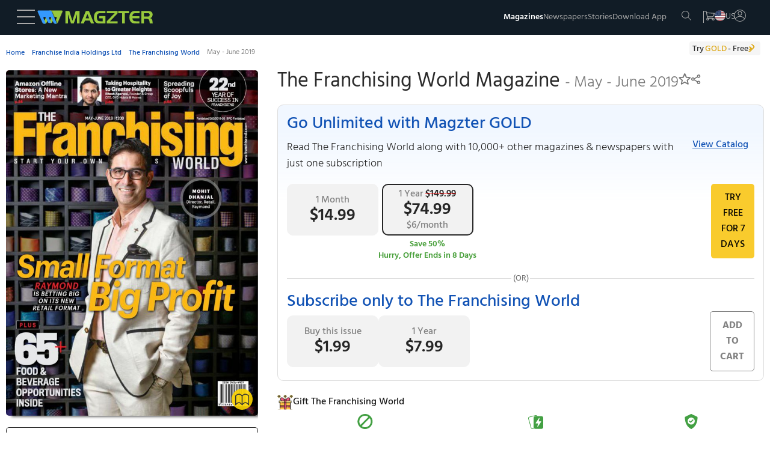

--- FILE ---
content_type: text/css
request_url: https://www.magzter.com/_app/immutable/assets/0.BlqyVqSA.css
body_size: 5035
content:
@font-face{font-family:Hind;font-style:normal;font-weight:400;src:url(../../../fonts/HindRegular.woff) format("woff");unicode-range:U+0000-00FF,U+0131,U+0152-0153,U+02BB-02BC,U+02C6,U+02DA,U+02DC,U+2000-206F,U+2074,U+20AC,U+2122,U+2191,U+2193,U+2212,U+2215,U+FEFF,U+FFFD;-webkit-font-smoothing:antialiased;font-display:swap}@font-face{font-family:Hind;font-style:normal;font-weight:300;src:url(../../../fonts/HindLight.woff) format("woff");unicode-range:U+0000-00FF,U+0131,U+0152-0153,U+02BB-02BC,U+02C6,U+02DA,U+02DC,U+2000-206F,U+2074,U+20AC,U+2122,U+2191,U+2193,U+2212,U+2215,U+FEFF,U+FFFD;-webkit-font-smoothing:antialiased;font-display:swap}@font-face{font-family:Hind;font-style:normal;font-weight:500;src:url(../../../fonts/HindMedium.woff) format("woff");unicode-range:U+0000-00FF,U+0131,U+0152-0153,U+02BB-02BC,U+02C6,U+02DA,U+02DC,U+2000-206F,U+2074,U+20AC,U+2122,U+2191,U+2193,U+2212,U+2215,U+FEFF,U+FFFD;-webkit-font-smoothing:antialiased;font-display:swap}@font-face{font-family:Hind;font-style:normal;font-weight:600;src:url(../../../fonts/HindSemiBold.woff) format("woff");unicode-range:U+0000-00FF,U+0131,U+0152-0153,U+02BB-02BC,U+02C6,U+02DA,U+02DC,U+2000-206F,U+2074,U+20AC,U+2122,U+2191,U+2193,U+2212,U+2215,U+FEFF,U+FFFD;-webkit-font-smoothing:antialiased;font-display:swap}@font-face{font-family:Hind;font-style:normal;font-weight:700;src:url(../../../fonts/HindBold.woff) format("woff");unicode-range:U+0000-00FF,U+0131,U+0152-0153,U+02BB-02BC,U+02C6,U+02DA,U+02DC,U+2000-206F,U+2074,U+20AC,U+2122,U+2191,U+2193,U+2212,U+2215,U+FEFF,U+FFFD;-webkit-font-smoothing:antialiased;font-display:swap}*{box-sizing:border-box;margin:0;padding:0}:root{--background-color: #ffffff;--text-color: #000000}body{font-family:Hind,sans-serif,Arial,system-ui,-apple-system,BlinkMacSystemFont,Segoe UI,Roboto,Oxygen,Ubuntu,Cantarell,Open Sans,Helvetica Neue;background-color:var(--background-color);color:var(--text-color);font-size-adjust:.52}h1{font-size:1.5rem;line-height:1.7rem;margin:.3125rem 0}h2{font-size:1.25rem;font-weight:600;line-height:1.75rem}h3{font-size:1rem;font-weight:500;line-height:1.2rem}h4{font-size:1rem;font-weight:500;line-height:1.7rem}h5{font-size:1rem;font-weight:300;line-height:1.7rem}.custom-em-class{color:#f9cb2d;font-style:normal}h6{font-size:.875rem;font-weight:300}.size1{font-size:1.5rem;line-height:2.2rem;margin:.3125rem 0}.size2{font-size:1.25rem;font-weight:600;line-height:1.875rem}.size3{font-size:1rem;font-weight:500;line-height:1.2rem}.size4{font-size:1rem;font-weight:500;line-height:1.7rem}.size5{font-size:1rem;font-weight:300;line-height:1.7rem}.size6{font-size:.875rem;font-weight:300}a{text-decoration:none;color:#1253b5;font-weight:500;font-size:1.25rem}p{font-size:1rem;line-height:1.3rem;margin:.625rem 0}nav{position:relative;display:flex}ul{padding:0}ul:has(form){list-style:none;padding:0}li{list-style:none;line-height:1rem}input{margin:.625rem auto;position:relative;font-size:1rem;border:.0625rem solid #ced4da;max-width:18.756rem;width:100%;height:2.5rem;padding:0 .625rem}header{position:fixed;top:-2px;z-index:16}.red_text{color:red}.black_text{color:#000}.black_light_text{color:#262626}.blue_text{color:#1253b5}.green_text{color:green}.light_green_text{color:#7da533}.white_text{color:#fff}.yellow_text{color:#f9cb2d}.orange_text{color:#ff4500;margin-left:1.5625rem}.grey_text{color:gray}.underline{display:inline-block;text-decoration:underline}.strike-line{text-decoration:line-through;text-decoration-thickness:1px;text-decoration-color:red}button{border:none;border-radius:.3125rem;background-color:#1253b5;color:#fff;cursor:pointer;font-weight:500;font-size:.875rem;font-weight:700;margin:.625rem auto;max-width:fit-content;outline:none;padding:.625rem 1rem;text-transform:uppercase;width:100%;font-family:Hind,sans-serif,Arial,system-ui,-apple-system,BlinkMacSystemFont,Segoe UI,Roboto,Oxygen,Ubuntu,Cantarell,Open Sans,Helvetica Neue}.yellow_btn{background-color:#f9cb2d;color:#000;font-weight:500;font-size:1rem}.green_btn{background-color:#479f39;color:#fff}.ghost_btn{background-color:#fff;border:.0625rem solid #828282;color:#828282}.transparent_btn{background-color:transparent;border:.0625rem solid #262626;color:#262626}.transparent_btn:hover{background-color:#479f39;color:#fff}.black_btn{background-color:#000;color:#fff}.blue_transparent_btn{background-color:#fff;border:1px solid #a6c4f1;color:#1253b5;font-size:.8rem}.blue_transparent_btn:hover{background-color:#1253b5;color:#fff}.onclick_btn{background-color:transparent;color:#000;padding:0}.light{font-weight:200}.lighter{font-weight:300}.normal{font-weight:400}.normaler{font-weight:500}.bold{font-weight:600}.bolder{font-weight:700}.line-height-low{line-height:1rem}.line-height-normal{line-height:1.25rem}.line-height-high{line-height:1.5rem}.hidden{display:none}.center_text{text-align:center}.align_left{text-align:left}.align_right{text-align:right}.flex{display:flex}.flex_gap_10{gap:.75rem}.flex_row{flex-direction:row}.flex_col{flex-direction:column}.flex_wrap{flex-wrap:wrap}.flex_center{align-items:center;justify-content:center}.flex_space_between{justify-content:space-between}.m-0{margin:0}.mx-0{margin-inline:0}.my-0{margin:0 auto}.m-auto{margin:auto}.p-0{padding:0}.w-50{width:50%}.w-100{width:100%}.h-100{height:100vh}.pointer{cursor:pointer}.uppercase{text-transform:uppercase}.isMob{display:block}.isTab,.isLap{display:none}.profile_head{font-weight:600;margin:0 auto 1rem;color:#262626}input:focus,textarea:focus,select:focus{outline:none}input::-webkit-outer-spin-button,input::-webkit-inner-spin-button{-webkit-appearance:none;margin:0}.right_direction{direction:rtl}.icon_rotate{transform:rotate(180deg)}.align_left{left:0}.align_right{right:0}.selected_cat{border:1px solid rgb(18,83,181);color:#fff!important;background:#1253b5}@media (min-width: 768px){h1{font-size:2rem}h2{font-size:1.5rem}h3,h4{font-size:1.25rem}h5{font-size:1.125rem;font-weight:300}.size1{font-size:2rem}.size2{font-size:1.5rem}.size3,.size4{font-size:1.25rem}.size5{font-size:1.125rem;font-weight:300}.isMob{display:none}.isTab{display:block}.isLap{display:none}header{width:100%}.align_left{text-align:left}.align_right{text-align:right}}@media (min-width: 1200px){h1{font-size:3.75rem;line-height:3.5rem;margin:.3125rem 0}h2{font-size:2.25rem;line-height:2.8rem}h3{font-size:1.75rem;line-height:2rem}.size1{font-size:3.75rem;line-height:3.5rem;margin:.3125rem 0}.size2{font-size:2.25rem;line-height:2.8rem}.size3{font-size:1.75rem;line-height:2rem}button{font-size:1rem}.isMob,.isTab{display:none}.isLap{display:block}.align_left{text-align:left}.align_right{text-align:right}}.header.svelte-1n91c7v{background-color:#111c26;width:100%}.logo_tab.svelte-1n91c7v,.logo_lap.svelte-1n91c7v{display:none}.logo_mob.svelte-1n91c7v{display:inline-flex}.mag_logo.svelte-1n91c7v{height:15px;position:relative}.navbar.svelte-1n91c7v{align-items:baseline;padding:1rem .8rem;background-color:transparent}.nav_icons.svelte-1n91c7v{gap:.9375rem}.mag_navbar.svelte-1n91c7v{justify-content:space-between}.nav_menu.svelte-1n91c7v{position:relative}.nav_elements.svelte-1n91c7v{color:#a8a8a8;transition:all .25s ease-in-out;cursor:pointer}.nav_elements.svelte-1n91c7v:hover{color:#fff}.nav_list.svelte-1n91c7v{justify-content:center;padding:.625rem 0 0;gap:1.3rem}.menubar_container.svelte-1n91c7v{max-width:300px;width:100%;background-color:#fff;z-index:10;top:0;height:100vh;position:fixed;inset-inline-start:0px;transition:all .5s ease 2s}.menu_flag.svelte-1n91c7v{width:32px}.menubar_menu.svelte-1n91c7v{background-color:#f9f9f9;padding:1.25rem 1rem 0}.menubar_title.svelte-1n91c7v{justify-content:space-between;align-items:flex-end}.menu_language.svelte-1n91c7v{position:relative;margin:0 .9375rem .3125rem;cursor:pointer;top:.125rem;text-transform:uppercase;color:#1253b5;border-bottom:.0625rem solid #1253b5;font-weight:800}.menu_country.svelte-1n91c7v{align-items:flex-end}.user_data.svelte-1n91c7v{align-items:center;justify-content:space-between}.user_details.svelte-1n91c7v{color:#1253b5;text-transform:uppercase;align-items:center;gap:.3125rem}.logout.svelte-1n91c7v{text-transform:uppercase;color:#b1b1b1;cursor:pointer}.register.svelte-1n91c7v{text-transform:uppercase;margin:1.875rem 0 0;padding-bottom:.75rem}.close_icon.svelte-1n91c7v{position:absolute;inset-inline-end:1rem;top:1.25rem;width:23px;height:23px;z-index:6;cursor:pointer;transition:.3s}.close_icon.svelte-1n91c7v:after{position:absolute;left:.6875rem;content:" ";height:23px;width:1px;background-color:#969191;transform:rotate(45deg)}.close_icon.svelte-1n91c7v:before{position:absolute;left:.6875rem;content:" ";height:23px;width:1px;background-color:#969191;transform:rotate(-45deg)}.close_icon.svelte-1n91c7v:hover{transform:rotate(90deg)}.escape_div.svelte-1n91c7v{justify-content:space-between;margin:.625rem 1.25rem}.back_btn.svelte-1n91c7v{padding-bottom:.3125rem;border-bottom:.0625rem solid #333;text-transform:uppercase}.default_menu.svelte-1n91c7v{border-bottom:.0625rem solid #f1f1f1}.country_search.svelte-1n91c7v{position:relative;margin:.625rem .9375rem}.search_icon.svelte-1n91c7v{position:absolute;right:.625rem;top:1.3125rem}.input_country.svelte-1n91c7v{width:100%;color:#495057;border:.0625rem solid #ced4da;transition:border-color .15s ease-in-out 0s,box-shadow .15s ease-in-out 0s;padding-right:2rem}.logged_user_detail.svelte-1n91c7v{position:absolute;right:1.875rem;top:85%;width:8.125rem}.logged_menu.svelte-1n91c7v{background:#f1f1f1;padding:0rem 1rem;width:10.625rem;display:block;transition:all .5s ease 0s;border-radius:0rem 0rem .3125rem .3125rem;z-index:1;position:absolute;inset-inline-end:-.5rem;top:.9375rem}.logged_menu_ar.svelte-1n91c7v{left:8.5rem!important}.logged_menu_en.svelte-1n91c7v{left:.125rem}.logged_menu.svelte-1n91c7v:after{content:"";background-color:#f1f1f1;position:absolute;width:20px;height:25px;z-index:15;top:-.625rem;transform:rotate(45deg)}.logged_menu_ar.svelte-1n91c7v:after{left:1.25rem}.logged_menu_en.svelte-1n91c7v:after{right:1.25rem}.logged_menu_name.svelte-1n91c7v{text-transform:capitalize;color:#2c2c2c;border-bottom:.0625rem solid #e6e4e4;padding:.625rem 0}.menu_content.svelte-1n91c7v{justify-content:space-between;position:relative;padding:.625rem 1.2rem;text-transform:uppercase;color:#2c2c2c;border-top:.0625rem solid #f1f1f1;display:block;width:100%;text-decoration:none}.span_checkcircle.svelte-1n91c7v{position:absolute;top:-.3125rem;margin:.625rem}.profile_.svelte-1n91c7v{height:35px;margin:2rem 0 0;padding-bottom:.5rem;justify-content:space-between}.nav_logo.svelte-1n91c7v{position:relative}.cart_total.svelte-1n91c7v{position:absolute;height:16px;width:16px;border-radius:50%;text-align:center;font-size:10px;top:-.625rem;right:-.625rem;margin:0}.color.svelte-1n91c7v{background:#deaa1c}.no_country.svelte-1n91c7v{padding-inline:1rem}.black_bg.svelte-1n91c7v{background-color:#000c;width:100%;height:100vh;position:fixed;z-index:5;opacity:.8;top:0;right:0;bottom:0;left:0}.active.svelte-1n91c7v{color:#fff;font-weight:600}.span_checkcirle.svelte-1n91c7v{position:absolute;top:.625rem;margin-inline:1rem}.fill.svelte-1n91c7v{color:#ccc}.back_div.svelte-1n91c7v{margin:1rem}.accenture_logo.svelte-1n91c7v{position:relative;height:25px;top:-6px;margin-left:5px;padding-left:10px}.acc_section.svelte-1n91c7v{display:none;color:#586169;padding-left:15px;height:24px;font-size:28px;top:-9px;position:relative}.nav_element_mob.svelte-1n91c7v{font-size:.75rem}.header.huna.svelte-1n91c7v{background-color:#111c26!important}.back-button.svelte-1n91c7v{background:none;border:none;cursor:pointer;padding:0;display:flex;align-items:center;justify-content:center;color:#a8a8a8;transition:color .25s ease-in-out;vertical-align:top}.back-button.svelte-1n91c7v:hover{color:#fff}.back-button.svelte-1n91c7v svg{width:20px;height:20px;vertical-align:top}.back_btn.svelte-1n91c7v{display:flex;align-items:center}@media (min-width: 756px){.navbar.svelte-1n91c7v{padding:0 .9375rem}.accenture_logo.svelte-1n91c7v{position:relative;height:35px;top:-6px;margin-left:5px;padding-left:10px}.acc_section.svelte-1n91c7v{color:#586169;padding-left:15px;height:24px;font-size:28px;top:-9px;position:relative;display:block}.logo_tab.svelte-1n91c7v{display:inline-flex}.logo_mob.svelte-1n91c7v{display:none}.magzter_more.svelte-1n91c7v{align-items:center;margin-left:.5rem}.magzter_logo.svelte-1n91c7v{height:20px;position:relative}.navbar.svelte-1n91c7v{margin:.3125rem}.nav_menu.svelte-1n91c7v{align-items:center}.right_border.svelte-1n91c7v{padding-right:1.25rem;border-right:.0625rem solid #a8a8a8}.left_border.svelte-1n91c7v{padding-left:1.25rem;border-left:.0625rem solid #a8a8a8}.nav_icons.svelte-1n91c7v{height:40px;align-items:center}.nav_list.svelte-1n91c7v{padding:.625rem .3125rem}.logged_menu.svelte-1n91c7v{left:0;top:1rem}}@media (min-width: 1200px){.logo_lap.svelte-1n91c7v{display:inline-flex;align-items:center}.navbar.svelte-1n91c7v{padding:.3125rem .9375rem}.nav_list.svelte-1n91c7v{gap:3.5rem;margin-right:1.25rem}.nav_icons.svelte-1n91c7v{gap:1.875rem;margin-right:1.25rem}.nav_logo.svelte-1n91c7v{gap:.3125rem;cursor:pointer}.flag_logo.svelte-1n91c7v{height:18px;width:18px;border-radius:50%;-o-object-fit:cover;object-fit:cover}.magzter_logo.svelte-1n91c7v{height:25px}.logged_menu.svelte-1n91c7v{left:.5rem;top:1rem}}.footertext.svelte-ouh88v{text-align:center;color:#333}.footer_appdownload.svelte-ouh88v{width:100%;background-color:#1253b5;text-align:center;color:#fff;display:flex;flex-direction:column;align-items:center;justify-content:center;padding:.625rem 0}.footer_responsive_links.svelte-ouh88v{width:100%}.footer_appdownload_info.svelte-ouh88v{padding:.9375rem 1.5625rem .625rem;max-width:550px;width:100%;margin:auto;color:#fff;font-weight:700;line-height:1.8rem}.footer_appdownload_links.svelte-ouh88v{display:none;padding:1.1rem 0rem;align-items:center;justify-content:center;gap:1rem}.footer_followlinks.svelte-ouh88v{display:flex;align-items:center;padding:0rem 0rem 2rem;justify-content:space-between;margin-top:1rem}.footer_followlinks_ul.svelte-ouh88v{display:flex;justify-content:space-between;margin-top:.5rem}.footer_links.svelte-ouh88v{display:grid;grid-template-columns:repeat(2,1fr);gap:.5rem;margin-bottom:1.5625rem}.footer_languages.svelte-ouh88v{display:flex;justify-content:center;gap:.625rem .5rem}.footer_followlinks_container.svelte-ouh88v{display:flex;flex-direction:column;justify-content:center;text-align:center;align-items:center;margin-top:.6rem}.footer_followus.svelte-ouh88v{display:block;text-align:center;color:#666}.footer_followus_links.svelte-ouh88v{padding:0 .2rem}.footer_links_heading.svelte-ouh88v{font-size:.75rem;padding:0px 0px .2rem;font-weight:900;color:#333;text-transform:uppercase}.footer_links_container.svelte-ouh88v{display:flex;flex-direction:column;gap:.5rem}.footer_links_anchor.svelte-ouh88v{font-size:.75rem;font-weight:600;color:#666;margin:.1rem 0rem;display:-webkit-box;-webkit-box-orient:vertical;-webkit-line-clamp:2;overflow:hidden}.footer_links_anchor.svelte-ouh88v:hover{text-decoration:underline}.footer_languages_anchor.svelte-ouh88v{padding:0rem;font-weight:300;font-size:.875rem}.footer_copyright.svelte-ouh88v{text-align:center;border-top:.0625rem solid #989595}.highlight.svelte-ouh88v{color:gray}.footer_copy_links.svelte-ouh88v{display:flex;flex-direction:column;justify-content:space-between;gap:.625rem}.version.svelte-ouh88v{color:#006cc0}.qr_heading.svelte-ouh88v{color:#fff;margin-bottom:.6rem;line-height:1.2rem}.seperation_line.svelte-ouh88v{display:none;height:130px;width:2px;border-right:.0625rem solid #ffffff;opacity:.5;margin:0rem 1rem}.qr.svelte-ouh88v{display:none}.footer_languages_li.svelte-ouh88v{margin-left:.6rem}.footer_links_tab.svelte-ouh88v{width:100%}.footer_responsive.svelte-ouh88v{padding:1.25rem}.footer_copyright.svelte-ouh88v{display:flex;flex-direction:column}.footer_version.svelte-ouh88v{flex-direction:column}@media (min-width: 768px){.footer_appdownload_info.svelte-ouh88v{display:block;padding-inline:5.5rem}.footer_links_tab.svelte-ouh88v{width:28%}.footer_copy_links.svelte-ouh88v{padding:10px 0;align-items:center}.footer_version.svelte-ouh88v{align-items:center}.footertext.svelte-ouh88v{margin-bottom:0}.footer_languages.svelte-ouh88v{gap:.625rem .5rem}.footer_links_heading.svelte-ouh88v{font-size:1rem}.footer_links.svelte-ouh88v{display:grid;grid-template-columns:repeat(3,1fr)}.footer_links_tab.svelte-ouh88v{width:100%}.footer_links_container.svelte-ouh88v{gap:.25rem}.footer_links_anchor.svelte-ouh88v{font-size:.875rem}}@media (min-width: 1200px){.footer_followlinks.svelte-ouh88v{flex-direction:column;margin-top:2.5rem}.footer_responsive.svelte-ouh88v{display:flex;justify-content:space-between;align-items:flex-start;row-gap:1.25rem;padding:0 1.25rem}.footer_appdownload.svelte-ouh88v{display:flex;flex-direction:row;justify-content:center}.seperation_line.svelte-ouh88v{display:block}.footer_appdownload_info.svelte-ouh88v{line-height:2.5rem;padding:1rem}.qr.svelte-ouh88v{display:block;width:10rem}.footer_copyright.svelte-ouh88v{display:flex;flex-direction:row;justify-content:space-between}.version.svelte-ouh88v,.footer_icons.svelte-ouh88v{margin-left:1.5rem;margin-top:1rem}.footertext.svelte-ouh88v{margin-top:1rem}.footer_responsive_links.svelte-ouh88v{margin-left:2.5rem}.footer_links.svelte-ouh88v{display:flex;margin:1rem 8rem;justify-content:space-around}.footer_links_tab.svelte-ouh88v{width:17.5%}.yellow_btn.svelte-ouh88v{display:none}.footer_appdownload_links.svelte-ouh88v{display:flex}.footer_copy_links.svelte-ouh88v{flex-direction:row;width:70%;padding:0}.footer_version.svelte-ouh88v{flex-direction:row;align-items:flex-end;width:40%;justify-content:space-between}.footer_languages.svelte-ouh88v{gap:.625rem .5rem}.footer_links_container.svelte-ouh88v{gap:.5rem}}.cookie_notification.svelte-1sc9hl{flex-direction:column;padding:1.5rem}.agree_btn.svelte-1sc9hl{min-width:170px;padding:6px 0;color:#1253b5;border:1px solid #1253b5;font-size:20px;display:inline-block;border-radius:30px;background:transparent;transition:.5s;cursor:pointer;outline:none;margin-inline:auto;font-weight:400}.cookie_text.svelte-1sc9hl,.white_text.svelte-1sc9hl{display:inline}.agree_btn.svelte-1sc9hl:hover{background-color:#1253b5;color:#fff}.size5.svelte-1sc9hl{line-height:1.25rem}@media (min-width: 768px){.cookie_notification.svelte-1sc9hl{flex-direction:row;padding:0rem 1.5rem}.agree_btn.svelte-1sc9hl{margin-inline:0}.size5.svelte-1sc9hl{padding-inline:.625rem}}.try_gold_container.svelte-18z1wyb{display:flex;align-items:center;justify-content:center;margin:0;padding:0;position:absolute;top:-4rem;z-index:2;margin-top:9rem}.try_gold.svelte-18z1wyb{padding:.3125rem 1.25rem .1875rem .3125rem;font-size:.6875rem;text-align:left;font-weight:500;line-height:.9375rem;font-size:.875rem;color:#333;border-radius:4px;background:#f5f5f5;display:flex;cursor:pointer}.gold.svelte-18z1wyb{color:#deaa1c;padding:0 2px}.arrow.svelte-18z1wyb{display:inline-block;position:absolute;width:8px;height:8px;background:transparent;text-indent:-9999px;border-top:2px solid #deaa1c;border-left:2px solid #deaa1c;transition:all .25s ease-in-out;text-decoration:none;color:transparent}.arrow.svelte-18z1wyb:hover{border-color:gray;border-width:5px}.arrow.svelte-18z1wyb:before{display:block;height:200%;width:200%;margin-left:-50%;margin-top:-50%;content:"";transform:rotate(45deg)}.arrow.next.svelte-18z1wyb{transform:rotate(135deg);right:9px;margin-top:2px}.arrow1.svelte-18z1wyb{display:inline-block;position:absolute;width:10px;height:10px;background:transparent;text-indent:-9999px;border-top:2px solid #deaa1c;border-left:2px solid #deaa1c;transition:all .25s ease-in-out;text-decoration:none;color:transparent}.arrow1.svelte-18z1wyb:hover{border-color:gray;border-width:5px}.arrow1.svelte-18z1wyb:before{display:block;height:200%;width:200%;margin-left:-50%;margin-top:-50%;content:"";transform:rotate(45deg)}.arrow1.next1.svelte-18z1wyb{height:5px;width:5px;margin-top:4px;right:15px;transform:rotate(135deg)}.align_left.svelte-18z1wyb{left:1rem}.align_right.svelte-18z1wyb{right:1rem}@media (min-width: 768px){.try_gold_container.svelte-18z1wyb{margin-top:7rem;top:-3.3125rem}}.header.svelte-fygxg4{background-color:#111c26;width:100%}.logo_tab.svelte-fygxg4,.logo_lap.svelte-fygxg4{display:none}.logo_mob.svelte-fygxg4{display:inline-flex}.mag_logo.svelte-fygxg4{height:15px;position:relative}.navbar.svelte-fygxg4{align-items:baseline;padding:1rem .8rem;background-color:transparent}.nav_icons.svelte-fygxg4{gap:.9375rem;align-items:center}.mag_navbar.svelte-fygxg4{justify-content:space-between}.nav_menu.svelte-fygxg4{position:relative}.nav_elements.svelte-fygxg4{color:#a8a8a8;transition:all .25s ease-in-out;cursor:pointer}.nav_elements.svelte-fygxg4:hover{color:#fff}.nav_list.svelte-fygxg4{justify-content:center;padding:.625rem 0 0;gap:1.3rem}.menubar_container.svelte-fygxg4{max-width:300px;width:100%;background-color:#fff;z-index:10;top:0;height:100vh;position:fixed;inset-inline-start:0px;transition:all .5s ease 2s}.menu_flag.svelte-fygxg4{width:32px}.menubar_menu.svelte-fygxg4{background-color:#f9f9f9;padding:1.25rem 1rem 0}.menubar_title.svelte-fygxg4{justify-content:space-between;align-items:flex-end}.menu_language.svelte-fygxg4{position:relative;margin:0 .9375rem .3125rem;cursor:pointer;top:.125rem;text-transform:uppercase;color:#1253b5;border-bottom:.0625rem solid #1253b5;font-weight:800}.menu_country.svelte-fygxg4{align-items:flex-end}.user_data.svelte-fygxg4{align-items:center;justify-content:space-between}.user_details.svelte-fygxg4{color:#1253b5;text-transform:uppercase;align-items:center;gap:.3125rem}.logout.svelte-fygxg4{text-transform:uppercase;color:#b1b1b1;cursor:pointer}.register.svelte-fygxg4{text-transform:uppercase;margin:1.875rem 0 0;padding-bottom:.75rem}.close_icon.svelte-fygxg4{position:absolute;inset-inline-end:1rem;top:1.25rem;width:23px;height:23px;z-index:6;cursor:pointer;transition:.3s}.close_icon.svelte-fygxg4:after{position:absolute;left:.6875rem;content:" ";height:23px;width:1px;background-color:#969191;transform:rotate(45deg)}.close_icon.svelte-fygxg4:before{position:absolute;left:.6875rem;content:" ";height:23px;width:1px;background-color:#969191;transform:rotate(-45deg)}.close_icon.svelte-fygxg4:hover{transform:rotate(90deg)}.escape_div.svelte-fygxg4{justify-content:space-between;margin:.625rem 1.25rem}.back_btn.svelte-fygxg4{padding-bottom:.3125rem;border-bottom:.0625rem solid #333;text-transform:uppercase}.default_menu.svelte-fygxg4{border-bottom:.0625rem solid #f1f1f1}.country_search.svelte-fygxg4{position:relative;margin:.625rem .9375rem}.search_icon.svelte-fygxg4{position:absolute;right:.625rem;top:1.3125rem}.input_country.svelte-fygxg4{width:100%;color:#495057;border:.0625rem solid #ced4da;transition:border-color .15s ease-in-out 0s,box-shadow .15s ease-in-out 0s;padding-right:2rem}.logged_user_detail.svelte-fygxg4{position:absolute;right:1.875rem;top:85%;width:8.125rem}.logged_menu.svelte-fygxg4{background:#f1f1f1;padding:0rem 1rem;width:10.625rem;display:block;transition:all .5s ease 0s;border-radius:0rem 0rem .3125rem .3125rem;z-index:1;position:absolute;inset-inline-end:-.5rem;top:.9375rem}.logged_menu_ar.svelte-fygxg4{left:8.5rem!important}.logged_menu_en.svelte-fygxg4{left:.125rem}.logged_menu.svelte-fygxg4:after{content:"";background-color:#f1f1f1;position:absolute;width:20px;height:25px;z-index:15;top:-.625rem;transform:rotate(45deg)}.logged_menu_ar.svelte-fygxg4:after{left:1.25rem}.logged_menu_en.svelte-fygxg4:after{right:1.25rem}.logged_menu_name.svelte-fygxg4{text-transform:capitalize;color:#2c2c2c;border-bottom:.0625rem solid #e6e4e4;padding:.625rem 0}.menu_content.svelte-fygxg4{justify-content:space-between;position:relative;padding:.625rem 1.2rem;text-transform:uppercase;color:#2c2c2c;border-top:.0625rem solid #f1f1f1;display:block;width:100%;text-decoration:none}.span_checkcircle.svelte-fygxg4{position:absolute;top:-.3125rem;margin:.625rem}.profile_.svelte-fygxg4{height:35px;margin:2rem 0 0;padding-bottom:.5rem;justify-content:space-between}.nav_logo.svelte-fygxg4{position:relative}.cart_total.svelte-fygxg4{position:absolute;height:16px;width:16px;border-radius:50%;text-align:center;font-size:10px;top:-.625rem;right:-.625rem;margin:0}.color.svelte-fygxg4{background:#deaa1c}.no_country.svelte-fygxg4{padding-inline:1rem}.black_bg.svelte-fygxg4{background-color:#000c;width:100%;height:100vh;position:fixed;z-index:5;opacity:.8;top:0;right:0;bottom:0;left:0}.active.svelte-fygxg4{color:#fff;font-weight:600}.span_checkcirle.svelte-fygxg4{position:absolute;top:.625rem;margin-inline:1rem}.fill.svelte-fygxg4{color:#ccc}.back_div.svelte-fygxg4{margin:1rem}.accenture_logo.svelte-fygxg4{position:relative;height:25px;top:-6px;margin-left:5px;padding-left:10px}.acc_section.svelte-fygxg4{display:none;color:#586169;padding-left:15px;height:24px;font-size:28px;top:-9px;position:relative}.magzter_more.svelte-fygxg4{align-items:center;margin-left:.5rem}@media (min-width: 950px){.navbar.svelte-fygxg4{padding:0 .9375rem}.accenture_logo.svelte-fygxg4{position:relative;height:35px;top:-6px;margin-left:5px;padding-left:10px}.acc_section.svelte-fygxg4{color:#586169;padding-left:15px;height:24px;font-size:28px;top:-9px;position:relative;display:block}.logo_tab.svelte-fygxg4{display:inline-flex}.logo_mob.svelte-fygxg4{display:none}.magzter_more.svelte-fygxg4{align-items:center;margin-left:.5rem}.magzter_logo.svelte-fygxg4{height:20px;position:relative}.navbar.svelte-fygxg4{margin:.3125rem}.nav_menu.svelte-fygxg4{align-items:center}.right_border.svelte-fygxg4{padding-right:1.25rem;border-right:.0625rem solid #a8a8a8}.left_border.svelte-fygxg4{padding-left:1.25rem;border-left:.0625rem solid #a8a8a8}.nav_icons.svelte-fygxg4{height:40px;align-items:center}.nav_list.svelte-fygxg4{padding:.625rem .3125rem}.logged_menu.svelte-fygxg4{left:0;top:1rem}}@media (min-width: 1200px){.logo_lap.svelte-fygxg4{display:inline-flex;align-items:center}.navbar.svelte-fygxg4{padding:.3125rem .9375rem}.nav_list.svelte-fygxg4{gap:3.5rem;margin-right:1.25rem}.nav_icons.svelte-fygxg4{gap:1.875rem;margin-right:1.25rem}.nav_logo.svelte-fygxg4{gap:.3125rem;cursor:pointer}.flag_logo.svelte-fygxg4{height:18px;width:18px;border-radius:50%;-o-object-fit:cover;object-fit:cover}.magzter_logo.svelte-fygxg4{height:25px}.logged_menu.svelte-fygxg4{left:.5rem;top:1rem}}.huna_mobile.svelte-18mcyoy,.huna_desktop.svelte-18mcyoy{background-color:#2b2434;width:calc(100% - 30px);margin:15px;border-radius:10px;position:sticky;top:0;z-index:9;box-shadow:0 2px 4px #0000001a;position:relative}.huna_mobile.svelte-18mcyoy{display:flex;flex-direction:row;align-items:center}.huna_desktop.svelte-18mcyoy{display:none;max-width:1200px;padding:0 15px;margin:40px auto 20px}.huna_text.svelte-18mcyoy{color:#fff;flex:1;display:flex;flex-direction:column;padding-left:15px}.huna__banner__text.svelte-18mcyoy{font-size:14px;margin:0;text-align:left}.huna__banner__text.svelte-18mcyoy strong:where(.svelte-18mcyoy){font-weight:600}.huna_img.svelte-18mcyoy{flex-shrink:0;width:138px}.huna_img.svelte-18mcyoy img:where(.svelte-18mcyoy){width:100%;height:auto;display:block}.huna_button.svelte-18mcyoy{flex-shrink:0;display:flex;align-items:center}@media (min-width: 920px){.huna_mobile.svelte-18mcyoy{display:none}.huna_desktop.svelte-18mcyoy{display:flex;flex-direction:row;align-items:center;gap:1rem}.huna_desktop.svelte-18mcyoy .huna_img:where(.svelte-18mcyoy){width:400px;padding:0 15px}.huna_desktop.svelte-18mcyoy .huna_text:where(.svelte-18mcyoy){padding:20px 15px 20px 0}.huna__banner__text.svelte-18mcyoy{font-size:1rem}}@media (min-width: 1100px){.huna_desktop.svelte-18mcyoy{justify-content:center;gap:2rem}.huna_desktop.svelte-18mcyoy .huna_img:where(.svelte-18mcyoy){padding:0;width:480px}}main.svelte-pi72we{min-height:52.4375rem}.header_container.svelte-pi72we{height:80px}.header_container.huna.svelte-pi72we{background-color:#111c26!important}.remove_margin.svelte-pi72we{margin-top:0}.cookie_noti_div.svelte-pi72we{position:fixed;bottom:0;z-index:19;background-color:#1c1e23;transition:all .2s ease-in-out}.for_checkout.svelte-pi72we{min-height:auto}@media (min-width: 768px){.header_container.svelte-pi72we{height:45px}}
